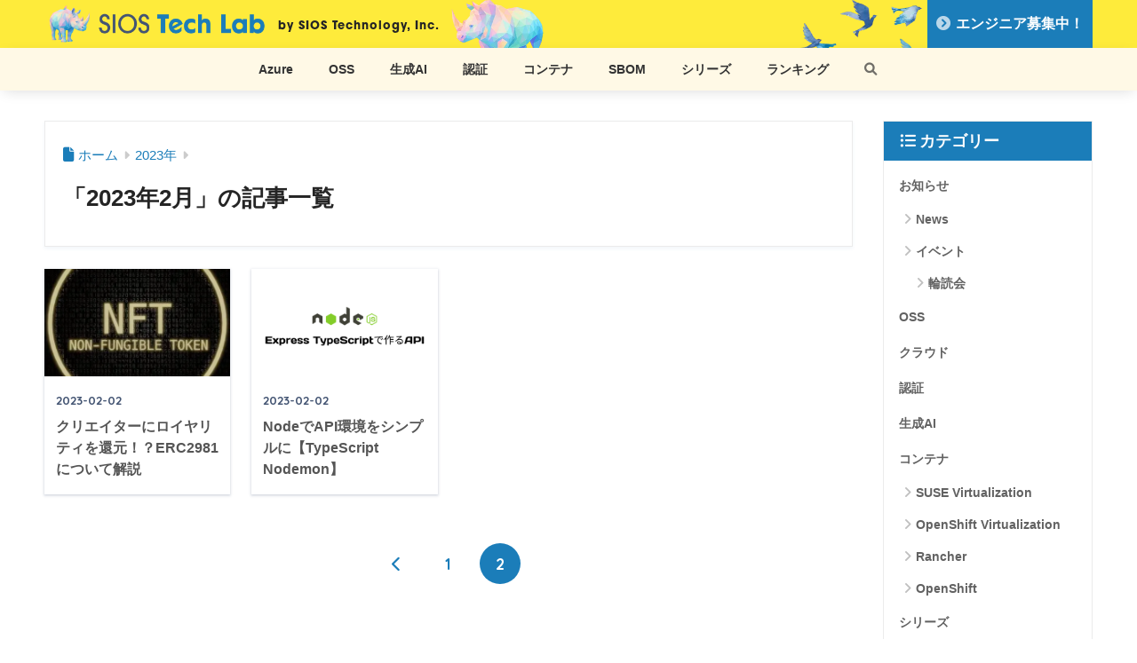

--- FILE ---
content_type: text/html; charset=UTF-8
request_url: https://tech-lab.sios.jp/archives/date/2023/02/page/2
body_size: 61468
content:

<!DOCTYPE html>
<html dir="ltr" lang="ja" prefix="og: https://ogp.me/ns#">
<head>
  <meta charset="utf-8">
  <meta http-equiv="X-UA-Compatible" content="IE=edge">
  <meta name="HandheldFriendly" content="True">
  <meta name="MobileOptimized" content="320">
  <meta name="viewport" content="width=device-width, initial-scale=1, viewport-fit=cover"/>
  <meta name="msapplication-TileColor" content="#f291b3">
  <meta name="theme-color" content="#f291b3">
  <link rel="pingback" href="https://tech-lab.sios.jp/xmlrpc.php">
  <link rel="stylesheet" href="https://use.typekit.net/pkg6jpg.css">
  	<style>img:is([sizes="auto" i], [sizes^="auto," i]) { contain-intrinsic-size: 3000px 1500px }</style>
	
		<!-- All in One SEO Pro 4.9.3 - aioseo.com -->
		<title>2月, 2023 | SIOS Tech Lab - Part 2</title>
	<meta name="robots" content="noindex, nofollow, max-image-preview:large" />
	<meta name="google-site-verification" content="P8zRPpcLK8tKOshI3jqD2PJUyqcu_SGrOHKtCZbzoa0" />
	<meta name="msvalidate.01" content="40C38EC2DC9F5B006ABE7C1708D84EE1" />
	<link rel="canonical" href="https://tech-lab.sios.jp/archives/date/2023/02" />
	<link rel="prev" href="https://tech-lab.sios.jp/archives/date/2023/02" />
	<meta name="generator" content="All in One SEO Pro (AIOSEO) 4.9.3" />
		<script type="application/ld+json" class="aioseo-schema">
			{"@context":"https:\/\/schema.org","@graph":[{"@type":"BreadcrumbList","@id":"https:\/\/tech-lab.sios.jp\/archives\/date\/2023\/02\/page\/2#breadcrumblist","itemListElement":[{"@type":"ListItem","@id":"https:\/\/tech-lab.sios.jp#listItem","position":1,"name":"Home","item":"https:\/\/tech-lab.sios.jp","nextItem":{"@type":"ListItem","@id":"https:\/\/tech-lab.sios.jp\/archives\/date\/2023#listItem","name":2023}},{"@type":"ListItem","@id":"https:\/\/tech-lab.sios.jp\/archives\/date\/2023#listItem","position":2,"name":2023,"item":"https:\/\/tech-lab.sios.jp\/archives\/date\/2023","nextItem":{"@type":"ListItem","@id":"https:\/\/tech-lab.sios.jp\/archives\/date\/2023\/02#listItem","name":"02"},"previousItem":{"@type":"ListItem","@id":"https:\/\/tech-lab.sios.jp#listItem","name":"Home"}},{"@type":"ListItem","@id":"https:\/\/tech-lab.sios.jp\/archives\/date\/2023\/02#listItem","position":3,"name":"02","item":"https:\/\/tech-lab.sios.jp\/archives\/date\/2023\/02","nextItem":{"@type":"ListItem","@id":"https:\/\/tech-lab.sios.jp\/archives\/date\/2023\/02\/page\/2#listItem","name":"Page "},"previousItem":{"@type":"ListItem","@id":"https:\/\/tech-lab.sios.jp\/archives\/date\/2023#listItem","name":2023}},{"@type":"ListItem","@id":"https:\/\/tech-lab.sios.jp\/archives\/date\/2023\/02\/page\/2#listItem","position":4,"name":"Page ","previousItem":{"@type":"ListItem","@id":"https:\/\/tech-lab.sios.jp\/archives\/date\/2023\/02#listItem","name":"02"}}]},{"@type":"CollectionPage","@id":"https:\/\/tech-lab.sios.jp\/archives\/date\/2023\/02\/page\/2#collectionpage","url":"https:\/\/tech-lab.sios.jp\/archives\/date\/2023\/02\/page\/2","name":"2\u6708, 2023 | SIOS Tech Lab - Part 2","inLanguage":"ja","isPartOf":{"@id":"https:\/\/tech-lab.sios.jp\/#website"},"breadcrumb":{"@id":"https:\/\/tech-lab.sios.jp\/archives\/date\/2023\/02\/page\/2#breadcrumblist"}},{"@type":"Organization","@id":"https:\/\/tech-lab.sios.jp\/#organization","name":"\u30b5\u30a4\u30aa\u30b9\u30c6\u30af\u30ce\u30ed\u30b8\u30fc\u682a\u5f0f\u4f1a\u793e","description":"by SIOS Technology, Inc.","url":"https:\/\/tech-lab.sios.jp\/","logo":{"@type":"ImageObject","url":"https:\/\/i0.wp.com\/tech-lab.sios.jp\/wp-content\/uploads\/2025\/12\/tech-lab_logo.webp?fit=429%2C71&ssl=1","@id":"https:\/\/tech-lab.sios.jp\/archives\/date\/2023\/02\/page\/2\/#organizationLogo","width":429,"height":71,"caption":"SIOS Tech Lab"},"image":{"@id":"https:\/\/tech-lab.sios.jp\/archives\/date\/2023\/02\/page\/2\/#organizationLogo"}},{"@type":"WebSite","@id":"https:\/\/tech-lab.sios.jp\/#website","url":"https:\/\/tech-lab.sios.jp\/","name":"SIOS Tech Lab","description":"by SIOS Technology, Inc.","inLanguage":"ja","publisher":{"@id":"https:\/\/tech-lab.sios.jp\/#organization"}}]}
		</script>
		<!-- All in One SEO Pro -->

<!-- Google Tag Manager -->
<script>(function(w,d,s,l,i){w[l]=w[l]||[];w[l].push({'gtm.start':
new Date().getTime(),event:'gtm.js'});var f=d.getElementsByTagName(s)[0],
j=d.createElement(s),dl=l!='dataLayer'?'&l='+l:'';j.async=true;j.src=
'https://www.googletagmanager.com/gtm.js?id='+i+dl;f.parentNode.insertBefore(j,f);
})(window,document,'script','dataLayer','GTM-PRLG9Z6');</script>
<!-- End Google Tag Manager --><link rel='dns-prefetch' href='//stats.wp.com' />
<link rel='dns-prefetch' href='//use.fontawesome.com' />
<link rel='preconnect' href='//i0.wp.com' />
<link rel='preconnect' href='//c0.wp.com' />
<link href='https://fonts.gstatic.com' crossorigin='anonymous' rel='preconnect' />
<link rel="alternate" type="application/rss+xml" title="SIOS Tech Lab &raquo; フィード" href="https://tech-lab.sios.jp/feed" />
<link rel="alternate" type="application/rss+xml" title="SIOS Tech Lab &raquo; コメントフィード" href="https://tech-lab.sios.jp/comments/feed" />
<script id="wpp-js" src="https://tech-lab.sios.jp/wp-content/plugins/wordpress-popular-posts/assets/js/wpp.min.js?ver=7.3.6" data-sampling="0" data-sampling-rate="100" data-api-url="https://tech-lab.sios.jp/wp-json/wordpress-popular-posts" data-post-id="0" data-token="e7934ccf11" data-lang="0" data-debug="0"></script>
<link rel='stylesheet' id='sng-stylesheet-css' href='https://tech-lab.sios.jp/wp-content/themes/sango-theme/style.css?version=3.11.7&ver=f000cb618c5fa64062237f09bcb6866a' media='all' />
<link rel='stylesheet' id='sng-option-css' href='https://tech-lab.sios.jp/wp-content/themes/sango-theme/entry-option.css?version=3.11.7&ver=f000cb618c5fa64062237f09bcb6866a' media='all' />
<link rel='stylesheet' id='sng-old-css-css' href='https://tech-lab.sios.jp/wp-content/themes/sango-theme/style-old.css?version=3.11.7&ver=f000cb618c5fa64062237f09bcb6866a' media='all' />
<link rel='stylesheet' id='sango_theme_gutenberg-style-css' href='https://tech-lab.sios.jp/wp-content/themes/sango-theme/library/gutenberg/dist/build/style-blocks.css?version=3.11.7&ver=f000cb618c5fa64062237f09bcb6866a' media='all' />
<style id='sango_theme_gutenberg-style-inline-css'>
:root{--sgb-main-color:#1b7db9;--sgb-pastel-color:#b4e0fa;--sgb-accent-color:#f291b3;--sgb-widget-title-color:#ffffff;--sgb-widget-title-bg-color:#1b7db9;--sgb-bg-color:#ffffff;--wp--preset--color--sango-main:var(--sgb-main-color);--wp--preset--color--sango-pastel:var(--sgb-pastel-color);--wp--preset--color--sango-accent:var(--sgb-accent-color)}
</style>
<link rel='stylesheet' id='sng-googlefonts-css' href='https://fonts.googleapis.com/css?family=Quicksand%3A500%2C700&#038;display=swap&#038;ver=f000cb618c5fa64062237f09bcb6866a' media='all' />
<link rel='stylesheet' id='sng-fontawesome-css' href='https://use.fontawesome.com/releases/v6.1.1/css/all.css?ver=f000cb618c5fa64062237f09bcb6866a' media='all' />
<link rel='stylesheet' id='sango-child-style-css' href='https://tech-lab.sios.jp/wp-content/themes/sango-theme-child/style.css?ver=1765787568' media='all' />
<link rel='stylesheet' id='wp-block-library-css' href='https://tech-lab.sios.jp/wp-includes/css/dist/block-library/style.min.css?ver=f000cb618c5fa64062237f09bcb6866a' media='all' />
<link rel='stylesheet' id='aioseo/css/src/vue/standalone/blocks/table-of-contents/global.scss-css' href='https://tech-lab.sios.jp/wp-content/plugins/all-in-one-seo-pack-pro/dist/Pro/assets/css/table-of-contents/global.e90f6d47.css?ver=4.9.3' media='all' />
<link rel='stylesheet' id='aioseo/css/src/vue/standalone/blocks/pro/recipe/global.scss-css' href='https://tech-lab.sios.jp/wp-content/plugins/all-in-one-seo-pack-pro/dist/Pro/assets/css/recipe/global.67a3275f.css?ver=4.9.3' media='all' />
<link rel='stylesheet' id='aioseo/css/src/vue/standalone/blocks/pro/product/global.scss-css' href='https://tech-lab.sios.jp/wp-content/plugins/all-in-one-seo-pack-pro/dist/Pro/assets/css/product/global.61066cfb.css?ver=4.9.3' media='all' />
<link rel='stylesheet' id='mediaelement-css' href='https://tech-lab.sios.jp/wp-includes/js/mediaelement/mediaelementplayer-legacy.min.css?ver=4.2.17' media='all' />
<link rel='stylesheet' id='wp-mediaelement-css' href='https://tech-lab.sios.jp/wp-includes/js/mediaelement/wp-mediaelement.min.css?ver=f000cb618c5fa64062237f09bcb6866a' media='all' />
<style id='jetpack-sharing-buttons-style-inline-css'>
.jetpack-sharing-buttons__services-list{display:flex;flex-direction:row;flex-wrap:wrap;gap:0;list-style-type:none;margin:5px;padding:0}.jetpack-sharing-buttons__services-list.has-small-icon-size{font-size:12px}.jetpack-sharing-buttons__services-list.has-normal-icon-size{font-size:16px}.jetpack-sharing-buttons__services-list.has-large-icon-size{font-size:24px}.jetpack-sharing-buttons__services-list.has-huge-icon-size{font-size:36px}@media print{.jetpack-sharing-buttons__services-list{display:none!important}}.editor-styles-wrapper .wp-block-jetpack-sharing-buttons{gap:0;padding-inline-start:0}ul.jetpack-sharing-buttons__services-list.has-background{padding:1.25em 2.375em}
</style>
<style id='global-styles-inline-css'>
:root{--wp--preset--aspect-ratio--square: 1;--wp--preset--aspect-ratio--4-3: 4/3;--wp--preset--aspect-ratio--3-4: 3/4;--wp--preset--aspect-ratio--3-2: 3/2;--wp--preset--aspect-ratio--2-3: 2/3;--wp--preset--aspect-ratio--16-9: 16/9;--wp--preset--aspect-ratio--9-16: 9/16;--wp--preset--color--black: #000000;--wp--preset--color--cyan-bluish-gray: #abb8c3;--wp--preset--color--white: #ffffff;--wp--preset--color--pale-pink: #f78da7;--wp--preset--color--vivid-red: #cf2e2e;--wp--preset--color--luminous-vivid-orange: #ff6900;--wp--preset--color--luminous-vivid-amber: #fcb900;--wp--preset--color--light-green-cyan: #7bdcb5;--wp--preset--color--vivid-green-cyan: #00d084;--wp--preset--color--pale-cyan-blue: #8ed1fc;--wp--preset--color--vivid-cyan-blue: #0693e3;--wp--preset--color--vivid-purple: #9b51e0;--wp--preset--color--sango-main: var(--sgb-main-color);--wp--preset--color--sango-pastel: var(--sgb-pastel-color);--wp--preset--color--sango-accent: var(--sgb-accent-color);--wp--preset--color--sango-blue: #009EF3;--wp--preset--color--sango-orange: #ffb36b;--wp--preset--color--sango-red: #f88080;--wp--preset--color--sango-green: #90d581;--wp--preset--color--sango-black: #333;--wp--preset--color--sango-gray: gray;--wp--preset--color--sango-silver: whitesmoke;--wp--preset--color--sango-light-blue: #b4e0fa;--wp--preset--color--sango-light-red: #ffebeb;--wp--preset--color--sango-light-orange: #fff9e6;--wp--preset--gradient--vivid-cyan-blue-to-vivid-purple: linear-gradient(135deg,rgba(6,147,227,1) 0%,rgb(155,81,224) 100%);--wp--preset--gradient--light-green-cyan-to-vivid-green-cyan: linear-gradient(135deg,rgb(122,220,180) 0%,rgb(0,208,130) 100%);--wp--preset--gradient--luminous-vivid-amber-to-luminous-vivid-orange: linear-gradient(135deg,rgba(252,185,0,1) 0%,rgba(255,105,0,1) 100%);--wp--preset--gradient--luminous-vivid-orange-to-vivid-red: linear-gradient(135deg,rgba(255,105,0,1) 0%,rgb(207,46,46) 100%);--wp--preset--gradient--very-light-gray-to-cyan-bluish-gray: linear-gradient(135deg,rgb(238,238,238) 0%,rgb(169,184,195) 100%);--wp--preset--gradient--cool-to-warm-spectrum: linear-gradient(135deg,rgb(74,234,220) 0%,rgb(151,120,209) 20%,rgb(207,42,186) 40%,rgb(238,44,130) 60%,rgb(251,105,98) 80%,rgb(254,248,76) 100%);--wp--preset--gradient--blush-light-purple: linear-gradient(135deg,rgb(255,206,236) 0%,rgb(152,150,240) 100%);--wp--preset--gradient--blush-bordeaux: linear-gradient(135deg,rgb(254,205,165) 0%,rgb(254,45,45) 50%,rgb(107,0,62) 100%);--wp--preset--gradient--luminous-dusk: linear-gradient(135deg,rgb(255,203,112) 0%,rgb(199,81,192) 50%,rgb(65,88,208) 100%);--wp--preset--gradient--pale-ocean: linear-gradient(135deg,rgb(255,245,203) 0%,rgb(182,227,212) 50%,rgb(51,167,181) 100%);--wp--preset--gradient--electric-grass: linear-gradient(135deg,rgb(202,248,128) 0%,rgb(113,206,126) 100%);--wp--preset--gradient--midnight: linear-gradient(135deg,rgb(2,3,129) 0%,rgb(40,116,252) 100%);--wp--preset--font-size--small: 13px;--wp--preset--font-size--medium: 20px;--wp--preset--font-size--large: 36px;--wp--preset--font-size--x-large: 42px;--wp--preset--font-family--default: "Helvetica", "Arial", "Hiragino Kaku Gothic ProN", "Hiragino Sans", YuGothic, "Yu Gothic", "メイリオ", Meiryo, sans-serif;--wp--preset--font-family--notosans: "Noto Sans JP", var(--wp--preset--font-family--default);--wp--preset--font-family--mplusrounded: "M PLUS Rounded 1c", var(--wp--preset--font-family--default);--wp--preset--font-family--dfont: "Quicksand", var(--wp--preset--font-family--default);--wp--preset--spacing--20: 0.44rem;--wp--preset--spacing--30: 0.67rem;--wp--preset--spacing--40: 1rem;--wp--preset--spacing--50: 1.5rem;--wp--preset--spacing--60: 2.25rem;--wp--preset--spacing--70: 3.38rem;--wp--preset--spacing--80: 5.06rem;--wp--preset--shadow--natural: 6px 6px 9px rgba(0, 0, 0, 0.2);--wp--preset--shadow--deep: 12px 12px 50px rgba(0, 0, 0, 0.4);--wp--preset--shadow--sharp: 6px 6px 0px rgba(0, 0, 0, 0.2);--wp--preset--shadow--outlined: 6px 6px 0px -3px rgba(255, 255, 255, 1), 6px 6px rgba(0, 0, 0, 1);--wp--preset--shadow--crisp: 6px 6px 0px rgba(0, 0, 0, 1);--wp--custom--wrap--width: 92%;--wp--custom--wrap--default-width: 800px;--wp--custom--wrap--content-width: 1180px;--wp--custom--wrap--max-width: var(--wp--custom--wrap--content-width);--wp--custom--wrap--side: 30%;--wp--custom--wrap--gap: 2em;--wp--custom--wrap--mobile--padding: 16px;--wp--custom--shadow--large: 0 16px 30px -7px rgba(0, 12, 66, 0.15 );--wp--custom--shadow--large-hover: 0 40px 50px -16px rgba(0, 12, 66, 0.2 );--wp--custom--shadow--medium: 0 6px 13px -3px rgba(0, 12, 66, 0.1), 0 0px 1px rgba(0,30,100, 0.1 );--wp--custom--shadow--medium-hover: 0 12px 45px -9px rgb(0 0 0 / 23%);--wp--custom--shadow--solid: 0 1px 2px 0 rgba(24, 44, 84, 0.1), 0 1px 3px 1px rgba(24, 44, 84, 0.1);--wp--custom--shadow--solid-hover: 0 2px 4px 0 rgba(24, 44, 84, 0.1), 0 2px 8px 0 rgba(24, 44, 84, 0.1);--wp--custom--shadow--small: 0 2px 4px #4385bb12;--wp--custom--rounded--medium: 12px;--wp--custom--rounded--small: 6px;--wp--custom--widget--padding-horizontal: 18px;--wp--custom--widget--padding-vertical: 6px;--wp--custom--widget--icon-margin: 6px;--wp--custom--widget--gap: 2.5em;--wp--custom--entry--gap: 1.5rem;--wp--custom--entry--gap-mobile: 1rem;--wp--custom--entry--border-color: #eaedf2;--wp--custom--animation--fade-in: fadeIn 0.7s ease 0s 1 normal;--wp--custom--animation--header: fadeHeader 1s ease 0s 1 normal;--wp--custom--transition--default: 0.3s ease-in-out;--wp--custom--totop--opacity: 0.6;--wp--custom--totop--right: 18px;--wp--custom--totop--bottom: 20px;--wp--custom--totop--mobile--right: 16px;--wp--custom--totop--mobile--bottom: 10px;--wp--custom--toc--button--opacity: 0.6;--wp--custom--footer--column-gap: 40px;}:root { --wp--style--global--content-size: 900px;--wp--style--global--wide-size: 980px; }:where(body) { margin: 0; }.wp-site-blocks > .alignleft { float: left; margin-right: 2em; }.wp-site-blocks > .alignright { float: right; margin-left: 2em; }.wp-site-blocks > .aligncenter { justify-content: center; margin-left: auto; margin-right: auto; }:where(.wp-site-blocks) > * { margin-block-start: 1.5rem; margin-block-end: 0; }:where(.wp-site-blocks) > :first-child { margin-block-start: 0; }:where(.wp-site-blocks) > :last-child { margin-block-end: 0; }:root { --wp--style--block-gap: 1.5rem; }:root :where(.is-layout-flow) > :first-child{margin-block-start: 0;}:root :where(.is-layout-flow) > :last-child{margin-block-end: 0;}:root :where(.is-layout-flow) > *{margin-block-start: 1.5rem;margin-block-end: 0;}:root :where(.is-layout-constrained) > :first-child{margin-block-start: 0;}:root :where(.is-layout-constrained) > :last-child{margin-block-end: 0;}:root :where(.is-layout-constrained) > *{margin-block-start: 1.5rem;margin-block-end: 0;}:root :where(.is-layout-flex){gap: 1.5rem;}:root :where(.is-layout-grid){gap: 1.5rem;}.is-layout-flow > .alignleft{float: left;margin-inline-start: 0;margin-inline-end: 2em;}.is-layout-flow > .alignright{float: right;margin-inline-start: 2em;margin-inline-end: 0;}.is-layout-flow > .aligncenter{margin-left: auto !important;margin-right: auto !important;}.is-layout-constrained > .alignleft{float: left;margin-inline-start: 0;margin-inline-end: 2em;}.is-layout-constrained > .alignright{float: right;margin-inline-start: 2em;margin-inline-end: 0;}.is-layout-constrained > .aligncenter{margin-left: auto !important;margin-right: auto !important;}.is-layout-constrained > :where(:not(.alignleft):not(.alignright):not(.alignfull)){max-width: var(--wp--style--global--content-size);margin-left: auto !important;margin-right: auto !important;}.is-layout-constrained > .alignwide{max-width: var(--wp--style--global--wide-size);}body .is-layout-flex{display: flex;}.is-layout-flex{flex-wrap: wrap;align-items: center;}.is-layout-flex > :is(*, div){margin: 0;}body .is-layout-grid{display: grid;}.is-layout-grid > :is(*, div){margin: 0;}body{font-family: var(--sgb-font-family);padding-top: 0px;padding-right: 0px;padding-bottom: 0px;padding-left: 0px;}a:where(:not(.wp-element-button)){text-decoration: underline;}:root :where(.wp-element-button, .wp-block-button__link){background-color: #32373c;border-width: 0;color: #fff;font-family: inherit;font-size: inherit;line-height: inherit;padding: calc(0.667em + 2px) calc(1.333em + 2px);text-decoration: none;}.has-black-color{color: var(--wp--preset--color--black) !important;}.has-cyan-bluish-gray-color{color: var(--wp--preset--color--cyan-bluish-gray) !important;}.has-white-color{color: var(--wp--preset--color--white) !important;}.has-pale-pink-color{color: var(--wp--preset--color--pale-pink) !important;}.has-vivid-red-color{color: var(--wp--preset--color--vivid-red) !important;}.has-luminous-vivid-orange-color{color: var(--wp--preset--color--luminous-vivid-orange) !important;}.has-luminous-vivid-amber-color{color: var(--wp--preset--color--luminous-vivid-amber) !important;}.has-light-green-cyan-color{color: var(--wp--preset--color--light-green-cyan) !important;}.has-vivid-green-cyan-color{color: var(--wp--preset--color--vivid-green-cyan) !important;}.has-pale-cyan-blue-color{color: var(--wp--preset--color--pale-cyan-blue) !important;}.has-vivid-cyan-blue-color{color: var(--wp--preset--color--vivid-cyan-blue) !important;}.has-vivid-purple-color{color: var(--wp--preset--color--vivid-purple) !important;}.has-sango-main-color{color: var(--wp--preset--color--sango-main) !important;}.has-sango-pastel-color{color: var(--wp--preset--color--sango-pastel) !important;}.has-sango-accent-color{color: var(--wp--preset--color--sango-accent) !important;}.has-sango-blue-color{color: var(--wp--preset--color--sango-blue) !important;}.has-sango-orange-color{color: var(--wp--preset--color--sango-orange) !important;}.has-sango-red-color{color: var(--wp--preset--color--sango-red) !important;}.has-sango-green-color{color: var(--wp--preset--color--sango-green) !important;}.has-sango-black-color{color: var(--wp--preset--color--sango-black) !important;}.has-sango-gray-color{color: var(--wp--preset--color--sango-gray) !important;}.has-sango-silver-color{color: var(--wp--preset--color--sango-silver) !important;}.has-sango-light-blue-color{color: var(--wp--preset--color--sango-light-blue) !important;}.has-sango-light-red-color{color: var(--wp--preset--color--sango-light-red) !important;}.has-sango-light-orange-color{color: var(--wp--preset--color--sango-light-orange) !important;}.has-black-background-color{background-color: var(--wp--preset--color--black) !important;}.has-cyan-bluish-gray-background-color{background-color: var(--wp--preset--color--cyan-bluish-gray) !important;}.has-white-background-color{background-color: var(--wp--preset--color--white) !important;}.has-pale-pink-background-color{background-color: var(--wp--preset--color--pale-pink) !important;}.has-vivid-red-background-color{background-color: var(--wp--preset--color--vivid-red) !important;}.has-luminous-vivid-orange-background-color{background-color: var(--wp--preset--color--luminous-vivid-orange) !important;}.has-luminous-vivid-amber-background-color{background-color: var(--wp--preset--color--luminous-vivid-amber) !important;}.has-light-green-cyan-background-color{background-color: var(--wp--preset--color--light-green-cyan) !important;}.has-vivid-green-cyan-background-color{background-color: var(--wp--preset--color--vivid-green-cyan) !important;}.has-pale-cyan-blue-background-color{background-color: var(--wp--preset--color--pale-cyan-blue) !important;}.has-vivid-cyan-blue-background-color{background-color: var(--wp--preset--color--vivid-cyan-blue) !important;}.has-vivid-purple-background-color{background-color: var(--wp--preset--color--vivid-purple) !important;}.has-sango-main-background-color{background-color: var(--wp--preset--color--sango-main) !important;}.has-sango-pastel-background-color{background-color: var(--wp--preset--color--sango-pastel) !important;}.has-sango-accent-background-color{background-color: var(--wp--preset--color--sango-accent) !important;}.has-sango-blue-background-color{background-color: var(--wp--preset--color--sango-blue) !important;}.has-sango-orange-background-color{background-color: var(--wp--preset--color--sango-orange) !important;}.has-sango-red-background-color{background-color: var(--wp--preset--color--sango-red) !important;}.has-sango-green-background-color{background-color: var(--wp--preset--color--sango-green) !important;}.has-sango-black-background-color{background-color: var(--wp--preset--color--sango-black) !important;}.has-sango-gray-background-color{background-color: var(--wp--preset--color--sango-gray) !important;}.has-sango-silver-background-color{background-color: var(--wp--preset--color--sango-silver) !important;}.has-sango-light-blue-background-color{background-color: var(--wp--preset--color--sango-light-blue) !important;}.has-sango-light-red-background-color{background-color: var(--wp--preset--color--sango-light-red) !important;}.has-sango-light-orange-background-color{background-color: var(--wp--preset--color--sango-light-orange) !important;}.has-black-border-color{border-color: var(--wp--preset--color--black) !important;}.has-cyan-bluish-gray-border-color{border-color: var(--wp--preset--color--cyan-bluish-gray) !important;}.has-white-border-color{border-color: var(--wp--preset--color--white) !important;}.has-pale-pink-border-color{border-color: var(--wp--preset--color--pale-pink) !important;}.has-vivid-red-border-color{border-color: var(--wp--preset--color--vivid-red) !important;}.has-luminous-vivid-orange-border-color{border-color: var(--wp--preset--color--luminous-vivid-orange) !important;}.has-luminous-vivid-amber-border-color{border-color: var(--wp--preset--color--luminous-vivid-amber) !important;}.has-light-green-cyan-border-color{border-color: var(--wp--preset--color--light-green-cyan) !important;}.has-vivid-green-cyan-border-color{border-color: var(--wp--preset--color--vivid-green-cyan) !important;}.has-pale-cyan-blue-border-color{border-color: var(--wp--preset--color--pale-cyan-blue) !important;}.has-vivid-cyan-blue-border-color{border-color: var(--wp--preset--color--vivid-cyan-blue) !important;}.has-vivid-purple-border-color{border-color: var(--wp--preset--color--vivid-purple) !important;}.has-sango-main-border-color{border-color: var(--wp--preset--color--sango-main) !important;}.has-sango-pastel-border-color{border-color: var(--wp--preset--color--sango-pastel) !important;}.has-sango-accent-border-color{border-color: var(--wp--preset--color--sango-accent) !important;}.has-sango-blue-border-color{border-color: var(--wp--preset--color--sango-blue) !important;}.has-sango-orange-border-color{border-color: var(--wp--preset--color--sango-orange) !important;}.has-sango-red-border-color{border-color: var(--wp--preset--color--sango-red) !important;}.has-sango-green-border-color{border-color: var(--wp--preset--color--sango-green) !important;}.has-sango-black-border-color{border-color: var(--wp--preset--color--sango-black) !important;}.has-sango-gray-border-color{border-color: var(--wp--preset--color--sango-gray) !important;}.has-sango-silver-border-color{border-color: var(--wp--preset--color--sango-silver) !important;}.has-sango-light-blue-border-color{border-color: var(--wp--preset--color--sango-light-blue) !important;}.has-sango-light-red-border-color{border-color: var(--wp--preset--color--sango-light-red) !important;}.has-sango-light-orange-border-color{border-color: var(--wp--preset--color--sango-light-orange) !important;}.has-vivid-cyan-blue-to-vivid-purple-gradient-background{background: var(--wp--preset--gradient--vivid-cyan-blue-to-vivid-purple) !important;}.has-light-green-cyan-to-vivid-green-cyan-gradient-background{background: var(--wp--preset--gradient--light-green-cyan-to-vivid-green-cyan) !important;}.has-luminous-vivid-amber-to-luminous-vivid-orange-gradient-background{background: var(--wp--preset--gradient--luminous-vivid-amber-to-luminous-vivid-orange) !important;}.has-luminous-vivid-orange-to-vivid-red-gradient-background{background: var(--wp--preset--gradient--luminous-vivid-orange-to-vivid-red) !important;}.has-very-light-gray-to-cyan-bluish-gray-gradient-background{background: var(--wp--preset--gradient--very-light-gray-to-cyan-bluish-gray) !important;}.has-cool-to-warm-spectrum-gradient-background{background: var(--wp--preset--gradient--cool-to-warm-spectrum) !important;}.has-blush-light-purple-gradient-background{background: var(--wp--preset--gradient--blush-light-purple) !important;}.has-blush-bordeaux-gradient-background{background: var(--wp--preset--gradient--blush-bordeaux) !important;}.has-luminous-dusk-gradient-background{background: var(--wp--preset--gradient--luminous-dusk) !important;}.has-pale-ocean-gradient-background{background: var(--wp--preset--gradient--pale-ocean) !important;}.has-electric-grass-gradient-background{background: var(--wp--preset--gradient--electric-grass) !important;}.has-midnight-gradient-background{background: var(--wp--preset--gradient--midnight) !important;}.has-small-font-size{font-size: var(--wp--preset--font-size--small) !important;}.has-medium-font-size{font-size: var(--wp--preset--font-size--medium) !important;}.has-large-font-size{font-size: var(--wp--preset--font-size--large) !important;}.has-x-large-font-size{font-size: var(--wp--preset--font-size--x-large) !important;}.has-default-font-family{font-family: var(--wp--preset--font-family--default) !important;}.has-notosans-font-family{font-family: var(--wp--preset--font-family--notosans) !important;}.has-mplusrounded-font-family{font-family: var(--wp--preset--font-family--mplusrounded) !important;}.has-dfont-font-family{font-family: var(--wp--preset--font-family--dfont) !important;}
:root :where(.wp-block-button .wp-block-button__link){background-color: var(--wp--preset--color--sango-main);border-radius: var(--wp--custom--rounded--medium);color: #fff;font-size: 18px;font-weight: 600;padding-top: 0.4em;padding-right: 1.3em;padding-bottom: 0.4em;padding-left: 1.3em;}
:root :where(.wp-block-pullquote){font-size: 1.5em;line-height: 1.6;}
</style>
<link rel='stylesheet' id='anyway-feedback-css' href='https://tech-lab.sios.jp/wp-content/plugins/anyway-feedback/dist/css/afb-style.css?ver=1.1.0' media='screen' />
<link rel='stylesheet' id='fancybox-css' href='https://tech-lab.sios.jp/wp-content/plugins/easy-fancybox/fancybox/1.5.4/jquery.fancybox.min.css?ver=f000cb618c5fa64062237f09bcb6866a' media='screen' />
<link rel='stylesheet' id='hcb-style-css' href='https://tech-lab.sios.jp/wp-content/plugins/highlighting-code-block/build/css/hcb.css?ver=2.0.1' media='all' />
<style id='hcb-style-inline-css'>
:root{--hcb--fz--base: 14px}:root{--hcb--fz--mobile: 13px}:root{--hcb--ff:Menlo, Consolas, "Hiragino Kaku Gothic ProN", "Hiragino Sans", Meiryo, sans-serif;}
</style>
<link rel='stylesheet' id='hcb-coloring-css' href='https://tech-lab.sios.jp/wp-content/themes/sango-theme-child/assets/css/prism.css?ver=2.0.1' media='all' />
<script src="https://tech-lab.sios.jp/wp-includes/js/jquery/jquery.min.js?ver=3.7.1" id="jquery-core-js"></script>
<script src="https://tech-lab.sios.jp/wp-includes/js/jquery/jquery-migrate.min.js?ver=3.4.1" id="jquery-migrate-js"></script>
<link rel="https://api.w.org/" href="https://tech-lab.sios.jp/wp-json/" /><link rel="EditURI" type="application/rsd+xml" title="RSD" href="https://tech-lab.sios.jp/xmlrpc.php?rsd" />
	<style>img#wpstats{display:none}</style>
		            <style id="wpp-loading-animation-styles">@-webkit-keyframes bgslide{from{background-position-x:0}to{background-position-x:-200%}}@keyframes bgslide{from{background-position-x:0}to{background-position-x:-200%}}.wpp-widget-block-placeholder,.wpp-shortcode-placeholder{margin:0 auto;width:60px;height:3px;background:#dd3737;background:linear-gradient(90deg,#dd3737 0%,#571313 10%,#dd3737 100%);background-size:200% auto;border-radius:3px;-webkit-animation:bgslide 1s infinite linear;animation:bgslide 1s infinite linear}</style>
            <meta name="robots" content="noindex,follow" /><style id="custom-background-css">
body.custom-background { background-color: #ffffff; }
</style>
	<link rel="icon" href="https://i0.wp.com/tech-lab.sios.jp/wp-content/uploads/2022/01/cropped-logo-sios-v.png?fit=32%2C32&#038;ssl=1" sizes="32x32" />
<link rel="icon" href="https://i0.wp.com/tech-lab.sios.jp/wp-content/uploads/2022/01/cropped-logo-sios-v.png?fit=192%2C192&#038;ssl=1" sizes="192x192" />
<link rel="apple-touch-icon" href="https://i0.wp.com/tech-lab.sios.jp/wp-content/uploads/2022/01/cropped-logo-sios-v.png?fit=180%2C180&#038;ssl=1" />
<meta name="msapplication-TileImage" content="https://i0.wp.com/tech-lab.sios.jp/wp-content/uploads/2022/01/cropped-logo-sios-v.png?fit=270%2C270&#038;ssl=1" />
<style> a{color:#1b7db9}.header, .drawer__title{background-color:#feeb3b}#logo a{color:#1b7db9}.desktop-nav li a , .mobile-nav li a, #drawer__open, .header-search__open, .drawer__title{color:#1b7db9}.drawer__title__close span, .drawer__title__close span:before{background:#1b7db9}.desktop-nav li:after{background:#1b7db9}.mobile-nav .current-menu-item{border-bottom-color:#1b7db9}.widgettitle, .sidebar .wp-block-group h2, .drawer .wp-block-group h2{color:#ffffff;background-color:#1b7db9}#footer-menu a, .copyright{color:#ffffff}#footer-menu{background-color:#1b7db9}.footer{background-color:#1b7db9}.footer, .footer a, .footer .widget ul li a{color:#ffffff}body{font-size:100%}@media only screen and (min-width:481px){body{font-size:107%}}@media only screen and (min-width:1030px){body{font-size:107%}}.totop{background:#3b4a67}.header-info a{color:#FFF;background:linear-gradient(95deg, #738bff, #85e3ec)}.fixed-menu ul{background:#FFF}.fixed-menu a{color:#a2a7ab}.fixed-menu .current-menu-item a, .fixed-menu ul li a.active{color:#009EF3}.post-tab{background:#ffffff}.post-tab > div{color:#a7a7a7}body{--sgb-font-family:var(--wp--preset--font-family--default)}#fixed_sidebar{top:0px}:target{scroll-margin-top:0px}.Threads:before{background-image:url("https://tech-lab.sios.jp/wp-content/themes/sango-theme/library/images/threads.svg")}.profile-sns li .Threads:before{background-image:url("https://tech-lab.sios.jp/wp-content/themes/sango-theme/library/images/threads-outline.svg")}.X:before, .follow-x::before{background-image:url("https://tech-lab.sios.jp/wp-content/themes/sango-theme/library/images/x-circle.svg")}.post, .sidebar .widget, .archive-header{border:solid 1px rgba(0,0,0,.08)}.one-column .post{border:none}.sidebar .widget .widget{border:none}.sidebar .widget_search input{border:solid 1px #ececec}.sidelong__article{border:solid 1px #ececec}.body_bc{background-color:ffffff}@media only screen and (min-width:769px){#logo{height:54px;line-height:54px}#logo img{height:54px}.desktop-nav li a{height:54px;line-height:54px}}</style>  <style>#sgb-css-id-1 .social-icons {
  justify-content: flex-end;
} #sgb-css-id-1 .social-icons a {
  opacity: 1;
} #sgb-css-id-1 .social-icons a:hover {
  background: none;
}</style>
</head>
<body class="archive date paged custom-background paged-2 date-paged-2 wp-theme-sango-theme wp-child-theme-sango-theme-child fa5 layout-squared parts-squared posts-squared">
  <!-- Google Tag Manager (noscript) -->
<noscript><iframe src="https://www.googletagmanager.com/ns.html?id=GTM-PRLG9Z6"
height="0" width="0" style="display:none;visibility:hidden"></iframe></noscript>
<!-- End Google Tag Manager (noscript) -->  <div id="container"> 
  			<header class="header
			">
				<div id="inner-header" class="wrap">
		<div id="logo" class="header-logo h1 dfont">
	<a href="https://tech-lab.sios.jp/" class="header-logo__link">
				<img src="https://tech-lab.sios.jp/wp-content/uploads/2025/12/tech-lab_logo.webp" alt="SIOS Tech Lab" width="429" height="71" class="header-logo__img">
					</a>
    <span class="site_description">by SIOS Technology, Inc.</span>
	</div>
	<div class="header-search">
		<input type="checkbox" class="header-search__input" id="header-search-input" onclick="document.querySelector('.header-search__modal .searchform__input').focus()">
	<label class="header-search__close" for="header-search-input"></label>
	<div class="header-search__modal">
	
<form role="search" method="get" class="searchform" action="https://tech-lab.sios.jp/">
  <div>
    <input type="search" class="searchform__input" name="s" value="" placeholder="検索" />
    <button type="submit" class="searchform__submit" aria-label="検索"><i class="fas fa-search" aria-hidden="true"></i></button>
  </div>
</form>

	</div>
</div>	<nav class="desktop-nav desktop-nav-primary clearfix"><ul id="menu-%e3%82%a8%e3%83%b3%e3%82%b8%e3%83%8b%e3%82%a2%e5%8b%9f%e9%9b%86" class="menu"><li id="menu-item-50582" class="menu-item menu-item-type-custom menu-item-object-custom menu-item-50582"><a target="_blank" href="https://tech-lab-engineer.sios.jp/"><i class="fa fa-chevron-circle-right"></i>  エンジニア募集中！</a></li>
</ul></nav></div>
<div class="header-secondary-wrap"><nav class="desktop-nav desktop-nav-secondary clearfix"><ul id="menu-%e3%83%98%e3%83%83%e3%83%80%e3%83%bc2%e6%ae%b5%e7%9b%ae" class="menu"><li id="menu-item-50583" class="menu-item menu-item-type-taxonomy menu-item-object-category menu-item-50583"><a href="https://tech-lab.sios.jp/archives/category/cloud/azure">Azure</a></li>
<li id="menu-item-50584" class="menu-item menu-item-type-taxonomy menu-item-object-category menu-item-50584"><a href="https://tech-lab.sios.jp/oss">OSS</a></li>
<li id="menu-item-50585" class="menu-item menu-item-type-taxonomy menu-item-object-category menu-item-50585"><a href="https://tech-lab.sios.jp/genai">生成AI</a></li>
<li id="menu-item-50586" class="menu-item menu-item-type-taxonomy menu-item-object-category menu-item-50586"><a href="https://tech-lab.sios.jp/auth">認証</a></li>
<li id="menu-item-50587" class="menu-item menu-item-type-taxonomy menu-item-object-category menu-item-50587"><a href="https://tech-lab.sios.jp/archives/category/container">コンテナ</a></li>
<li id="menu-item-50588" class="menu-item menu-item-type-taxonomy menu-item-object-category menu-item-50588"><a href="https://tech-lab.sios.jp/sbom">SBOM</a></li>
<li id="menu-item-50589" class="menu-item menu-item-type-taxonomy menu-item-object-category menu-item-50589"><a href="https://tech-lab.sios.jp/archives/category/series">シリーズ</a></li>
<li id="menu-item-50593" class="menu-item menu-item-type-post_type menu-item-object-page menu-item-50593"><a href="https://tech-lab.sios.jp/popular_ranking">ランキング</a></li>
<li id="menu-item-50590" class="menu-item menu-item-type-custom menu-item-object-custom menu-item-50590"><a href="#sng_search"><label for="header-search-input"><i class="fa fa-search"></i></label></a></li>
</ul></nav></div>	</header>
			<div id="content">
	<div id="inner-content" class="wrap">
		<main id="main">
		<div id="archive_header" class="archive_header archive-header">
	<nav id="breadcrumb" class="breadcrumb"><ul itemscope itemtype="http://schema.org/BreadcrumbList"><li itemprop="itemListElement" itemscope itemtype="http://schema.org/ListItem"><a href="https://tech-lab.sios.jp" itemprop="item"><span itemprop="name">ホーム</span></a><meta itemprop="position" content="1" /></li><li itemprop="itemListElement" itemscope itemtype="http://schema.org/ListItem"><a href="https://tech-lab.sios.jp/archives/date/2023" itemprop="item"><span itemprop="name">2023年</span></a><meta itemprop="position" content="2" /></li></ul></nav>		<h1>
		「2023年2月」の記事一覧	</h1>
		</div>	<div class="catpost-cards catpost-cards--column-2">
		<div class="c_linkto_wrap" itemscope itemtype="https://schema.org/WebPage">
<a class="c_linkto" href="https://tech-lab.sios.jp/archives/32768">
	<span class="c_linkto_img_wrap">
	<img src="https://i0.wp.com/tech-lab.sios.jp/wp-content/uploads/2023/01/4724fc8c36109528039b0297f0960b23.jpeg?resize=454%2C300&ssl=1" alt="クリエイターにロイヤリティを還元！？ERC2981について解説"  width="520" height="300" />
	</span>
	<div class="c_linkto_text">
		<time class="pubdate sng-link-time dfont" itemprop="datePublished" datetime="2023-02-02">2023-02-02</time>	<h2>クリエイターにロイヤリティを還元！？ERC2981について解説</h2>
		</div>
</a>
	</div>
	<div class="c_linkto_wrap" itemscope itemtype="https://schema.org/WebPage">
<a class="c_linkto" href="https://tech-lab.sios.jp/archives/32755">
	<span class="c_linkto_img_wrap">
	<img src="https://i0.wp.com/tech-lab.sios.jp/wp-content/uploads/2023/02/Frame-136.png?resize=520%2C300&ssl=1" alt="NodeでAPI環境をシンプルに【TypeScript Nodemon】"  width="520" height="300" />
	</span>
	<div class="c_linkto_text">
		<time class="pubdate sng-link-time dfont" itemprop="datePublished" datetime="2023-02-02">2023-02-02</time>	<h2>NodeでAPI環境をシンプルに【TypeScript Nodemon】</h2>
		</div>
</a>
	</div>
		</div>
		<nav class="pagination dfont" aria-label="ページネーション"><ul class='page-numbers'>
	<li><a class="prev page-numbers" aria-label="前へ" href="https://tech-lab.sios.jp/archives/date/2023/02/"><i class="fa fa-chevron-left"></i></a></li>
	<li><a class="page-numbers" href="https://tech-lab.sios.jp/archives/date/2023/02/">1</a></li>
	<li><span aria-current="page" class="page-numbers current">2</span></li>
</ul>
</nav>		</main>
		  <div id="sidebar1" class="sidebar" role="complementary">
    <aside class="insidesp">
              <div id="notfix" class="normal-sidebar">
          <div id="categories-12" class="widget widget_categories"><h4 class="widgettitle has-fa-before">カテゴリー</h4>
			<ul>
					<li class="cat-item cat-item-1195"><a href="https://tech-lab.sios.jp/archives/category/oshisrase">お知らせ</a>
<ul class='children'>
	<li class="cat-item cat-item-287"><a href="https://tech-lab.sios.jp/news">News</a>
</li>
	<li class="cat-item cat-item-284"><a href="https://tech-lab.sios.jp/archives/category/oshisrase/event">イベント</a>
	<ul class='children'>
	<li class="cat-item cat-item-689"><a href="https://tech-lab.sios.jp/rindoku">輪読会</a>
</li>
	</ul>
</li>
</ul>
</li>
	<li class="cat-item cat-item-298"><a href="https://tech-lab.sios.jp/oss">OSS</a>
<ul class='children'>
	<li class="cat-item cat-item-404"><a href="https://tech-lab.sios.jp/archives/category/oss/oss%e7%94%a8%e8%aa%9e">OSS用語</a>
</li>
</ul>
</li>
	<li class="cat-item cat-item-302"><a href="https://tech-lab.sios.jp/cloud">クラウド</a>
<ul class='children'>
	<li class="cat-item cat-item-392"><a href="https://tech-lab.sios.jp/archives/category/cloud/azure">Azure</a>
</li>
</ul>
</li>
	<li class="cat-item cat-item-299"><a href="https://tech-lab.sios.jp/auth">認証</a>
</li>
	<li class="cat-item cat-item-833"><a href="https://tech-lab.sios.jp/genai">生成AI</a>
</li>
	<li class="cat-item cat-item-788"><a href="https://tech-lab.sios.jp/archives/category/container">コンテナ</a>
<ul class='children'>
	<li class="cat-item cat-item-985"><a href="https://tech-lab.sios.jp/archives/category/container/suse-virtualization">SUSE Virtualization</a>
</li>
	<li class="cat-item cat-item-984"><a href="https://tech-lab.sios.jp/archives/category/container/openshift-virtualization">OpenShift Virtualization</a>
</li>
	<li class="cat-item cat-item-937"><a href="https://tech-lab.sios.jp/archives/category/container/rancher">Rancher</a>
</li>
	<li class="cat-item cat-item-936"><a href="https://tech-lab.sios.jp/archives/category/container/openshift">OpenShift</a>
</li>
</ul>
</li>
	<li class="cat-item cat-item-854"><a href="https://tech-lab.sios.jp/archives/category/series">シリーズ</a>
<ul class='children'>
	<li class="cat-item cat-item-630"><a href="https://tech-lab.sios.jp/wakarimi">世界一わかりみ深いシリーズ</a>
	<ul class='children'>
	<li class="cat-item cat-item-869"><a href="https://tech-lab.sios.jp/apm">APM</a>
</li>
	<li class="cat-item cat-item-871"><a href="https://tech-lab.sios.jp/azure-ai-bot-service">Azure Bot Service</a>
</li>
	<li class="cat-item cat-item-872"><a href="https://tech-lab.sios.jp/azure-openai">Azure OpenAI Service</a>
</li>
	<li class="cat-item cat-item-866"><a href="https://tech-lab.sios.jp/csharp">C#</a>
</li>
	<li class="cat-item cat-item-863"><a href="https://tech-lab.sios.jp/oauth">OAuth</a>
</li>
	<li class="cat-item cat-item-868"><a href="https://tech-lab.sios.jp/container-docker">コンテナ &amp; Docker</a>
</li>
	<li class="cat-item cat-item-865"><a href="https://tech-lab.sios.jp/serverless-architectures">サーバーレスアーキテクチャ</a>
</li>
	<li class="cat-item cat-item-864"><a href="https://tech-lab.sios.jp/microservices">マイクロサービス</a>
</li>
	<li class="cat-item cat-item-870"><a href="https://tech-lab.sios.jp/managed-identity">マネージドID</a>
</li>
	</ul>
</li>
	<li class="cat-item cat-item-686"><a href="https://tech-lab.sios.jp/benri-command">便利なコマンドシリーズ</a>
</li>
</ul>
</li>
	<li class="cat-item cat-item-831"><a href="https://tech-lab.sios.jp/archives/category/trend">トレンド</a>
<ul class='children'>
	<li class="cat-item cat-item-697"><a href="https://tech-lab.sios.jp/web3">Web3</a>
</li>
	<li class="cat-item cat-item-832"><a href="https://tech-lab.sios.jp/iot">IoT</a>
</li>
	<li class="cat-item cat-item-834"><a href="https://tech-lab.sios.jp/sbom">SBOM</a>
</li>
</ul>
</li>
	<li class="cat-item cat-item-363"><a href="https://tech-lab.sios.jp/archives/category/tips">その他</a>
<ul class='children'>
	<li class="cat-item cat-item-1135"><a href="https://tech-lab.sios.jp/archives/category/tips/%e3%83%9e%e3%82%a4%e3%82%af%e3%83%ad%e3%82%b5%e3%83%bc%e3%83%93%e3%82%b9">マイクロサービス</a>
</li>
	<li class="cat-item cat-item-840"><a href="https://tech-lab.sios.jp/archives/category/tips/observation">監視</a>
</li>
	<li class="cat-item cat-item-841"><a href="https://tech-lab.sios.jp/archives/category/tips/api">API</a>
</li>
	<li class="cat-item cat-item-835"><a href="https://tech-lab.sios.jp/archives/category/tips/frontend">フロントエンド</a>
</li>
	<li class="cat-item cat-item-836"><a href="https://tech-lab.sios.jp/archives/category/tips/backend">バックエンド</a>
</li>
	<li class="cat-item cat-item-837"><a href="https://tech-lab.sios.jp/archives/category/tips/database">データーベース</a>
</li>
	<li class="cat-item cat-item-838"><a href="https://tech-lab.sios.jp/archives/category/tips/middleware">ミドルウェア</a>
</li>
</ul>
</li>
	<li class="cat-item cat-item-856"><a href="https://tech-lab.sios.jp/archives/category/hide">隠し</a>
<ul class='children'>
	<li class="cat-item cat-item-509"><a href="https://tech-lab.sios.jp/archives/category/hide/teams">Teams</a>
</li>
	<li class="cat-item cat-item-549"><a href="https://tech-lab.sios.jp/archives/category/hide/powershell">Powershell</a>
</li>
	<li class="cat-item cat-item-583"><a href="https://tech-lab.sios.jp/archives/category/hide/%e3%83%9e%e3%83%bc%e3%82%b1%e3%83%86%e3%82%a3%e3%83%b3%e3%82%b0">マーケティング</a>
</li>
	<li class="cat-item cat-item-1"><a href="https://tech-lab.sios.jp/archives/category/hide/none">未分類</a>
</li>
	<li class="cat-item cat-item-12"><a href="https://tech-lab.sios.jp/archives/category/hide/outside">Guest</a>
	<ul class='children'>
	<li class="cat-item cat-item-889"><a href="https://tech-lab.sios.jp/archives/category/hide/outside/%e3%82%a4%e3%83%b3%e3%82%bf%e3%83%bc%e3%83%b3">インターン</a>
</li>
	</ul>
</li>
	<li class="cat-item cat-item-279"><a href="https://tech-lab.sios.jp/en">English</a>
</li>
	<li class="cat-item cat-item-459"><a href="https://tech-lab.sios.jp/takei">takei</a>
</li>
</ul>
</li>
			</ul>

			</div><div id="block-29" class="widget widget_block"><div class="popular-posts"><h4 class="widgettitle has-fa-before">人気記事(直近30日）</h4><script type="application/json" data-id="wpp-block-inline-js">{"title":"\u4eba\u6c17\u8a18\u4e8b(\u76f4\u8fd130\u65e5\uff09","limit":"5","offset":0,"range":"last30days","time_quantity":"24","time_unit":"hour","freshness":false,"order_by":"views","post_type":"post","pid":"","exclude":"","taxonomy":"category","term_id":"","author":"","shorten_title":{"active":false,"length":0,"words":false},"post-excerpt":{"active":false,"length":0,"keep_format":false,"words":false},"thumbnail":{"active":true,"width":"160","height":"160","build":"predefined","size":"thumb-160"},"rating":false,"stats_tag":{"comment_count":false,"views":false,"author":false,"date":{"active":false,"format":"F j, Y"},"taxonomy":{"active":true,"name":"category"}},"markup":{"custom_html":true,"wpp-start":"<ul class=\"my-widget show_num\">","wpp-end":"<\/ul>","title-start":"<h4 class=\"widgettitle has-fa-before\">","title-end":"<\/h4>","post-html":"<li><a href=\"{url}\"><figure class=\"my-widget__img\">{thumb_img}<\/figure><div class=\"my-widget__text\">{text_title}<\/div><\/a><\/li>"},"theme":{"name":""}}</script><div class="wpp-widget-block-placeholder"></div></div></div><div id="media_image-5" class="widget widget_media_image"><a href="https://tech-lab-engineer.sios.jp/" target="_blank"><img class="image " src="https://tech-lab.sios.jp/wp-content/themes/sango-theme-child/library/images/recruit_banner_02.webp" alt="エンジニア大募集" width="680" height="556" decoding="async" loading="lazy" /></a></div>        </div>
                </aside>
  </div>
	</div>
	</div>
		<footer class="footer">
					<div id="inner-footer" class="inner-footer wrap">
			<div class="fblock first">
			<div class="ft_widget widget widget_nav_menu"><div class="menu-%e3%83%95%e3%83%83%e3%82%bf%e3%83%bc%e4%b8%ad1-container"><ul id="menu-%e3%83%95%e3%83%83%e3%82%bf%e3%83%bc%e4%b8%ad1" class="menu"><li id="menu-item-42018" class="menu-item menu-item-type-taxonomy menu-item-object-category menu-item-42018"><a href="https://tech-lab.sios.jp/oss">OSS</a></li>
<li id="menu-item-42020" class="menu-item menu-item-type-taxonomy menu-item-object-category menu-item-42020"><a href="https://tech-lab.sios.jp/auth">認証</a></li>
<li id="menu-item-42019" class="menu-item menu-item-type-taxonomy menu-item-object-category menu-item-42019"><a href="https://tech-lab.sios.jp/cloud">クラウド</a></li>
<li id="menu-item-44004" class="menu-item menu-item-type-taxonomy menu-item-object-category menu-item-44004"><a href="https://tech-lab.sios.jp/archives/category/container">コンテナ</a></li>
<li id="menu-item-45663" class="menu-item menu-item-type-taxonomy menu-item-object-category menu-item-45663"><a href="https://tech-lab.sios.jp/genai">生成AI</a></li>
<li id="menu-item-42022" class="menu-item menu-item-type-taxonomy menu-item-object-category menu-item-has-children menu-item-42022"><a href="https://tech-lab.sios.jp/archives/category/trend">トレンド</a>
<ul class="sub-menu">
	<li id="menu-item-42023" class="menu-item menu-item-type-taxonomy menu-item-object-category menu-item-42023"><a href="https://tech-lab.sios.jp/web3">Web3</a></li>
	<li id="menu-item-42025" class="menu-item menu-item-type-taxonomy menu-item-object-category menu-item-42025"><a href="https://tech-lab.sios.jp/iot">IoT</a></li>
	<li id="menu-item-42024" class="menu-item menu-item-type-taxonomy menu-item-object-category menu-item-42024"><a href="https://tech-lab.sios.jp/sbom">SBOM</a></li>
</ul>
</li>
</ul></div></div><div class="ft_widget widget widget_nav_menu"><div class="menu-%e3%83%95%e3%83%83%e3%82%bf%e3%83%bc%e4%b8%ad2-container"><ul id="menu-%e3%83%95%e3%83%83%e3%82%bf%e3%83%bc%e4%b8%ad2" class="menu"><li id="menu-item-42002" class="menu-item menu-item-type-taxonomy menu-item-object-category menu-item-has-children menu-item-42002"><a href="https://tech-lab.sios.jp/archives/category/tips">その他</a>
<ul class="sub-menu">
	<li id="menu-item-42003" class="menu-item menu-item-type-taxonomy menu-item-object-category menu-item-42003"><a href="https://tech-lab.sios.jp/archives/category/tips/frontend">フロントエンド</a></li>
	<li id="menu-item-42004" class="menu-item menu-item-type-taxonomy menu-item-object-category menu-item-42004"><a href="https://tech-lab.sios.jp/archives/category/tips/backend">バックエンド</a></li>
	<li id="menu-item-42005" class="menu-item menu-item-type-taxonomy menu-item-object-category menu-item-42005"><a href="https://tech-lab.sios.jp/archives/category/tips/database">データーベース</a></li>
	<li id="menu-item-42006" class="menu-item menu-item-type-taxonomy menu-item-object-category menu-item-42006"><a href="https://tech-lab.sios.jp/archives/category/tips/middleware">ミドルウェア</a></li>
	<li id="menu-item-42007" class="menu-item menu-item-type-taxonomy menu-item-object-category menu-item-42007"><a href="https://tech-lab.sios.jp/archives/category/hide/os">os</a></li>
	<li id="menu-item-42008" class="menu-item menu-item-type-taxonomy menu-item-object-category menu-item-42008"><a href="https://tech-lab.sios.jp/archives/category/tips/observation">監視</a></li>
	<li id="menu-item-42009" class="menu-item menu-item-type-taxonomy menu-item-object-category menu-item-42009"><a href="https://tech-lab.sios.jp/archives/category/tips/api">API</a></li>
</ul>
</li>
</ul></div></div><div class="ft_widget widget widget_nav_menu"><div class="menu-%e3%83%95%e3%83%83%e3%82%bf%e3%83%bc%e4%b8%ad3-container"><ul id="menu-%e3%83%95%e3%83%83%e3%82%bf%e3%83%bc%e4%b8%ad3" class="menu"><li id="menu-item-42010" class="menu-item menu-item-type-taxonomy menu-item-object-category menu-item-has-children menu-item-42010"><a href="https://tech-lab.sios.jp/archives/category/series">シリーズ</a>
<ul class="sub-menu">
	<li id="menu-item-42011" class="menu-item menu-item-type-taxonomy menu-item-object-category menu-item-42011"><a href="https://tech-lab.sios.jp/wakarimi">世界一わかりみ深いシリーズ</a></li>
	<li id="menu-item-42012" class="menu-item menu-item-type-taxonomy menu-item-object-category menu-item-42012"><a href="https://tech-lab.sios.jp/benri-command">便利なコマンドシリーズ</a></li>
</ul>
</li>
</ul></div></div>			</div>
			<div class="fblock">
			<div class="ft_widget widget widget_nav_menu"><h4 class="ft_title">Contact</h4><div class="menu-%e3%83%95%e3%83%83%e3%82%bf%e3%83%bc%e2%86%92-container"><ul id="menu-%e3%83%95%e3%83%83%e3%82%bf%e3%83%bc%e2%86%92" class="menu"><li id="menu-item-41998" class="menu-item menu-item-type-post_type menu-item-object-page menu-item-41998"><a href="https://tech-lab.sios.jp/about">About</a></li>
<li id="menu-item-41999" class="menu-item menu-item-type-custom menu-item-object-custom menu-item-41999"><a href="https://sios_tech.app.push7.jp/">ブラウザで購読する</a></li>
<li id="menu-item-42000" class="menu-item menu-item-type-custom menu-item-object-custom menu-item-42000"><a href="https://mk.sios.jp/PS_SIOSTechLab-blog_Inquiry.html?_gl=1*15dv87j*_ga*ODgzNjAzMzIxLjE2ODQ0NTk2Nzg.*_ga_L7TL4612SQ*MTcxNzMwNjMwNC41NzcuMS4xNzE3MzA4NDI3LjAuMC4w">執筆依頼</a></li>
<li id="menu-item-42001" class="menu-item menu-item-type-custom menu-item-object-custom menu-item-42001"><a href="https://mk.sios.jp/casualvisit_entry.html?_gl=1*1h7x016*_ga*ODgzNjAzMzIxLjE2ODQ0NTk2Nzg.*_ga_L7TL4612SQ*MTcxNzMwNjMwNC41NzcuMS4xNzE3MzA4NDU2LjAuMC4w">カジュアル面談</a></li>
<li id="menu-item-42016" class="menu-item menu-item-type-custom menu-item-object-custom menu-item-42016"><a href="https://mk.sios.jp/PS_SIOSTechLab-blog_Inquiry.html">お問い合わせ</a></li>
<li id="menu-item-42017" class="menu-item menu-item-type-custom menu-item-object-custom menu-item-42017"><a href="https://tech-lab-engineer.sios.jp/jobs/">エントリー</a></li>
</ul></div></div>			</div>
			<div class="fblock last">
			<div class="ft_widget widget widget_block"><div id="sgb-css-id-1" >
<ul class="wp-block-social-links social-icons is-layout-flex wp-block-social-links-is-layout-flex"><li class="wp-social-link wp-social-link-x  wp-block-social-link"><a href="https://x.com/SIOSTechLab" class="wp-block-social-link-anchor"><svg width="24" height="24" viewBox="0 0 24 24" version="1.1" xmlns="http://www.w3.org/2000/svg" aria-hidden="true" focusable="false"><path d="M13.982 10.622 20.54 3h-1.554l-5.693 6.618L8.745 3H3.5l6.876 10.007L3.5 21h1.554l6.012-6.989L15.868 21h5.245l-7.131-10.378Zm-2.128 2.474-.697-.997-5.543-7.93H8l4.474 6.4.697.996 5.815 8.318h-2.387l-4.745-6.787Z" /></svg><span class="wp-block-social-link-label screen-reader-text">X</span></a></li>

<li class="wp-social-link wp-social-link-facebook  wp-block-social-link"><a href="https://ja-jp.facebook.com/SIOSTechLab/" class="wp-block-social-link-anchor"><svg width="24" height="24" viewBox="0 0 24 24" version="1.1" xmlns="http://www.w3.org/2000/svg" aria-hidden="true" focusable="false"><path d="M12 2C6.5 2 2 6.5 2 12c0 5 3.7 9.1 8.4 9.9v-7H7.9V12h2.5V9.8c0-2.5 1.5-3.9 3.8-3.9 1.1 0 2.2.2 2.2.2v2.5h-1.3c-1.2 0-1.6.8-1.6 1.6V12h2.8l-.4 2.9h-2.3v7C18.3 21.1 22 17 22 12c0-5.5-4.5-10-10-10z"></path></svg><span class="wp-block-social-link-label screen-reader-text">Facebook</span></a></li>

<li class="wp-social-link wp-social-link-youtube  wp-block-social-link"><a href="https://www.youtube.com/@sios-eng" class="wp-block-social-link-anchor"><svg width="24" height="24" viewBox="0 0 24 24" version="1.1" xmlns="http://www.w3.org/2000/svg" aria-hidden="true" focusable="false"><path d="M21.8,8.001c0,0-0.195-1.378-0.795-1.985c-0.76-0.797-1.613-0.801-2.004-0.847c-2.799-0.202-6.997-0.202-6.997-0.202 h-0.009c0,0-4.198,0-6.997,0.202C4.608,5.216,3.756,5.22,2.995,6.016C2.395,6.623,2.2,8.001,2.2,8.001S2,9.62,2,11.238v1.517 c0,1.618,0.2,3.237,0.2,3.237s0.195,1.378,0.795,1.985c0.761,0.797,1.76,0.771,2.205,0.855c1.6,0.153,6.8,0.201,6.8,0.201 s4.203-0.006,7.001-0.209c0.391-0.047,1.243-0.051,2.004-0.847c0.6-0.607,0.795-1.985,0.795-1.985s0.2-1.618,0.2-3.237v-1.517 C22,9.62,21.8,8.001,21.8,8.001z M9.935,14.594l-0.001-5.62l5.404,2.82L9.935,14.594z"></path></svg><span class="wp-block-social-link-label screen-reader-text">YouTube</span></a></li></ul>
</div></div>			</div>
			</div>
				<div id="footer-menu" class="footer-menu">
			<div>
			<a class="footer-menu__btn dfont" href="https://tech-lab.sios.jp/"><i class="fas fa-home" aria-hidden="true"></i> HOME</a>
			</div>
			<nav>
			<div class="footer-links cf"><ul id="menu-%e3%82%b3%e3%83%bc%e3%83%9d%e3%83%ac%e3%83%bc%e3%83%88%e3%82%b5%e3%82%a4%e3%83%88%e3%83%aa%e3%83%b3%e3%82%af" class="nav footer-nav cf"><li id="menu-item-2472" class="menu-item menu-item-type-custom menu-item-object-custom menu-item-2472"><a href="https://sios.jp/">サイオステクノロジー株式会社</a></li>
</ul></div>							</nav>
			<p class="copyright dfont">
			&copy; 2026			SIOS Tech Lab			All rights reserved.
			</p>
		</div>
		</footer>
		</div> <!-- id="container" -->

<script type="speculationrules">
{"prefetch":[{"source":"document","where":{"and":[{"href_matches":"\/*"},{"not":{"href_matches":["\/wp-*.php","\/wp-admin\/*","\/wp-content\/uploads\/*","\/wp-content\/*","\/wp-content\/plugins\/*","\/wp-content\/themes\/sango-theme-child\/*","\/wp-content\/themes\/sango-theme\/*","\/*\\?(.+)"]}},{"not":{"selector_matches":"a[rel~=\"nofollow\"]"}},{"not":{"selector_matches":".no-prefetch, .no-prefetch a"}}]},"eagerness":"conservative"}]}
</script>
<style>#sgb-css-id-1 .social-icons {
  justify-content: flex-end;
} #sgb-css-id-1 .social-icons a {
  opacity: 1;
} #sgb-css-id-1 .social-icons a:hover {
  background: none;
}</style><script id="sango_theme_client-block-js-js-extra">
var sgb_client_options = {"site_url":"https:\/\/tech-lab.sios.jp","is_logged_in":"","post_id":"32768","save_post_views":"","save_favorite_posts":""};
</script>
<script src="https://tech-lab.sios.jp/wp-content/themes/sango-theme/library/gutenberg/dist/client.build.js?version=3.11.7" id="sango_theme_client-block-js-js"></script>
<script src="https://tech-lab.sios.jp/wp-content/plugins/easy-fancybox/vendor/purify.min.js" id="fancybox-purify-js"></script>
<script id="jquery-fancybox-js-extra">
var efb_i18n = {"close":"Close","next":"Next","prev":"Previous","startSlideshow":"Start slideshow","toggleSize":"Toggle size"};
</script>
<script src="https://tech-lab.sios.jp/wp-content/plugins/easy-fancybox/fancybox/1.5.4/jquery.fancybox.min.js" id="jquery-fancybox-js"></script>
<script id="jquery-fancybox-js-after">
var fb_timeout, fb_opts={'autoScale':true,'showCloseButton':false,'margin':20,'pixelRatio':'false','centerOnScroll':true,'enableEscapeButton':true,'overlayShow':true,'hideOnOverlayClick':true,'minVpHeight':320,'disableCoreLightbox':'true','enableBlockControls':'true','fancybox_openBlockControls':'true' };
if(typeof easy_fancybox_handler==='undefined'){
var easy_fancybox_handler=function(){
jQuery([".nolightbox","a.wp-block-file__button","a.pin-it-button","a[href*='pinterest.com\/pin\/create']","a[href*='facebook.com\/share']","a[href*='twitter.com\/share']"].join(',')).addClass('nofancybox');
jQuery('a.fancybox-close').on('click',function(e){e.preventDefault();jQuery.fancybox.close()});
/* IMG */
						var unlinkedImageBlocks=jQuery(".wp-block-image > img:not(.nofancybox,figure.nofancybox>img)");
						unlinkedImageBlocks.wrap(function() {
							var href = jQuery( this ).attr( "src" );
							return "<a href='" + href + "'></a>";
						});
var fb_IMG_select=jQuery('a[href*=".jpg" i]:not(.nofancybox,li.nofancybox>a,figure.nofancybox>a),area[href*=".jpg" i]:not(.nofancybox),a[href*=".jpeg" i]:not(.nofancybox,li.nofancybox>a,figure.nofancybox>a),area[href*=".jpeg" i]:not(.nofancybox),a[href*=".png" i]:not(.nofancybox,li.nofancybox>a,figure.nofancybox>a),area[href*=".png" i]:not(.nofancybox)');
fb_IMG_select.addClass('fancybox image');
jQuery('a.fancybox,area.fancybox,.fancybox>a').each(function(){jQuery(this).fancybox(jQuery.extend(true,{},fb_opts,{'transition':'elastic','transitionIn':'elastic','transitionOut':'elastic','opacity':false,'hideOnContentClick':true,'titleShow':false,'titlePosition':'over','titleFromAlt':true,'showNavArrows':false,'enableKeyboardNav':false,'cyclic':false,'mouseWheel':'false'}))});
};};
jQuery(easy_fancybox_handler);jQuery(document).on('post-load',easy_fancybox_handler);
</script>
<script src="https://tech-lab.sios.jp/wp-content/plugins/easy-fancybox/vendor/jquery.easing.min.js" id="jquery-easing-js"></script>
<script src="https://tech-lab.sios.jp/wp-content/themes/sango-theme-child/assets/js/prism.js" id="hcb-prism-js"></script>
<script src="https://tech-lab.sios.jp/wp-includes/js/clipboard.min.js?ver=2.0.11" id="clipboard-js"></script>
<script id="hcb-script-js-extra">
var hcbVars = {"showCopyBtn":"1","copyBtnLabel":"\u30b3\u30fc\u30c9\u3092\u30af\u30ea\u30c3\u30d7\u30dc\u30fc\u30c9\u306b\u30b3\u30d4\u30fc\u3059\u308b"};
</script>
<script src="https://tech-lab.sios.jp/wp-content/plugins/highlighting-code-block/build/js/hcb_script.js" id="hcb-script-js"></script>
<script id="jetpack-stats-js-before">
_stq = window._stq || [];
_stq.push([ "view", {"v":"ext","blog":"207976293","post":"0","tz":"9","srv":"tech-lab.sios.jp","arch_date":"2023/02","arch_results":"2","j":"1:15.4"} ]);
_stq.push([ "clickTrackerInit", "207976293", "0" ]);
</script>
<script src="https://stats.wp.com/e-202603.js" id="jetpack-stats-js" defer data-wp-strategy="defer"></script>
<script>const sng={};sng.domReady=(fn)=>{document.addEventListener("DOMContentLoaded",fn);if(document.readyState==="interactive"||document.readyState==="complete"){fn();}};sng.fadeIn=(el,display="block")=>{if(el.classList.contains(display)){return;}
el.classList.add(display);function fadeInAnimationEnd(){el.removeEventListener('transitionend',fadeInAnimationEnd);};el.addEventListener('transitionend',fadeInAnimationEnd);requestAnimationFrame(()=>{el.classList.add('active');});};sng.fadeOut=(el,display="block")=>{if(!el.classList.contains('active')){return;}
el.classList.remove('active');function fadeOutAnimationEnd(){el.classList.remove(display);el.removeEventListener('transitionend',fadeOutAnimationEnd);};el.addEventListener('transitionend',fadeOutAnimationEnd);};sng.offsetTop=(el)=>{const rect=el.getBoundingClientRect();const scrollTop=window.pageYOffset||document.documentElement.scrollTop;const top=rect.top+scrollTop;return top};sng.wrapElement=(el,wrapper)=>{el.parentNode.insertBefore(wrapper,el);wrapper.appendChild(el);};sng.scrollTop=()=>{return window.pageYOffset||document.documentElement.scrollTop||document.body.scrollTop||0;};</script></body>
</html>


--- FILE ---
content_type: text/css
request_url: https://tech-lab.sios.jp/wp-content/themes/sango-theme-child/style.css?ver=1765787568
body_size: 14178
content:
@charset "UTF-8";
/*
 Theme Name: SANGO Child
 Theme URI: https://saruwakakun.design
 Author: SARUWAKA
 Author URI: https://saruwakakun.com
 Template: sango-theme
 Version: 4.0
*/
/*こちらはSANGOの子テーマ用CSSです。以下にCSSを記入していきましょう。*/

/*
:root {
  --wp--custom--wrap--content-width: 1280px;
} */



.widgettitle {
  font-size: 1.1rem;
}

/* 人気記事アイコン */
.sidebar .popular-posts .widgettitle:before {
    content: "\f201";
}

/* サイト説明文 */
.site_description {
    font-size: 0.8rem;
    display: inline;
    vertical-align: middle;
    text-align: center;
}

@media (max-width: 768px) {
    .site_description {
        display: table-cell
    }
}

/*初期設定でQuicksandが使われている部分と見出しのフォントを変える*/

body .sgb-heading__text {
    /*font-family:"rift-soft", YuGothic,"Yu Gothic","Hiragino Sans","ヒラギノ角ゴシック","メイリオ", Meiryo,"ＭＳ Ｐゴシック","MS PGothic",sans-serif; */
    font-weight: 700;
    font-size:1.4rem;
}


#main {
  width: 80%;
}
@media (max-width: 768px) {
  #main {
    width: 100%;
  }
}


#main .entry-footer {
  margin-top:0;
}


.header {
    box-shadow: none;
    position: sticky;
    top: 0;
    z-index: 999;
    background-color: #fff;
    transition: box-shadow 0.3s ease;
}

/* スクロール時のヘッダーにシャドウを追加（オプション） */
.header.is-scrolled {
    box-shadow: 0 2px 8px rgba(0, 0, 0, 0.1);
}

.entry-content .my-widget {
    list-style-type: none;
    padding-right:20%;
}
.my-widget__text {
    color:#445573;
    font-weight:700;
}

.sng-link-time {
    color:#445573
}


#block-24 {
	border-radius:unset;	
	box-shadow:none;
}

.cat-item.cat-item-794 {
	display: none;
}
.cat-item .cat-item-630 .children{
	display:none;
}

.cat-item.cat-item-298 .children, .cat-item.cat-item-302 .children  {
	display: none;
}
.cat-item.cat-item-363 .children{
	display:none;
}

 .widget ul li a, .widget ul li ul li a{
  font-weight: 700;
  font-size:0.9rem;
} 


.footer, .footer a, .footer .widget ul li a{
  font-weight: 700;
}

.footer .widget ul li a, .footer .my-widget__text {
  opacity:1.0;
}

.footer .widget ul li a:hover {
    color: #1b7db9;
}

.footer .inner-footer .fblock.first{
	grid-row:2;
	grid-column:1/3;
	display:flex;
	flex-wrap:wrap;
	justify-content:space-between;
	text-align:left;
}

.footer .inner-footer .fblock{
	grid-row: 2;
	grid-column:3/4;
	text-align:right;
}

.footer .inner-footer .fblock .ft_title, .footer .widget-title{
	border-right: solid 3px;
	border-left:none;
	padding: 2px 10px 2px 10px;
	text-align:right;
}

.footer .inner-footer .fblock.last{
	grid-row:1;
	grid-column:1/4;
	text-align:right;
}

#footer-menu div .footer-menu__btn{
	display:none;
}

.popular-posts {
	background-color: #ffffff;
}
.popular-series figure img {
    max-width: 340px;
    width:100%;
    display: block; 
    margin: 0 auto; 
}

.cat-item.cat-item-856{
	display:none;
}

.nofound-img h2{
	display:none;
}

.widget ul.children ul.children {
	padding-left: 1em;
}

.lwptoc {
  position: relative;
  width: 100% !important;
  margin: 2.5em 0;
  background: #f9f9f9;
  border: 1px solid #aaa;
  border-radius: var(--wp--custom--rounded--small);
  padding: 10px;
  margin-bottom: 1em;
  width: auto;
  display: table;
  font-size: 95%;
  box-shadow: 0 1.5px 2.4px rgba(0, 0, 0, 0.15);
}

.lwptoc .lwptoc_i {
	padding: 0;
}

.lwptoc .lwptoc_header .lwptoc_title {
	display: inline-block;
  position: relative;
  text-align: center;
  font-weight: 700;
	font-size: 23px;
  margin: 0;
  padding: 0;
	color: var(--wp--preset--color--sango-main);
}

.lwptoc .lwptoc_header .lwptoc_title::before {
  display: inline-block;
  position: absolute;
  top: 0;
  left: 0;
  width: 50px;
  height: 50px;
  border-radius: 50%;
	background-color: var(--wp--preset--color--sango-main);
  color: #fff;
  font-size: 20px;
  text-align: center;
  line-height: 50px;
  content: "\f0ca";
  font-family: "Font Awesome 5 Free" !important;
  font-weight: 900;
}

.lwptoc .lwptoc_i .lwptoc_items > ul {
	margin: 1em 0 0 18px !important;
}

.lwptoc .lwptoc_i .lwptoc_items li {
	font-weight: bold;
}

.lwptoc .lwptoc_i .lwptoc_items li ul li {
	font-weight: normal;
}

.lwptoc .lwptoc_i .lwptoc_items li a {
	color: inherit;
}

.lwptoc .lwptoc_i .lwptoc_items li a:hover {
	border: none !important;
	text-decoration: underline !important;
}

.lwptoc .lwptoc_i .lwptoc_items li a .lwptoc_item_number {
  padding-right: 2px;
  font-family: Quicksand, sans-serif;
	font-size: 1.1em;
	font-weight: bold;
}

/* コラム用のカスタムデザイン */
.custom-column {
  background: #f9f9f9; /* 背景色 */
  border: 2px solid #ccc; /* 枠線 */
  border-radius: 8px; /* 角を丸く */
  padding: 25px 15px 15px; /* 上方向に余白を増やす */
  margin: 20px 0;
  position: relative;
}

/* コラムのタイトル */
.custom-column .column-title {
  background: #2c6b9a; /* タイトルの背景色 */
  color: #fff; /* 文字色 */
  font-weight: bold;
  padding: 5px 12px;
  display: inline-block;
  border-radius: 5px;
  font-size: 14px;
  position: absolute;
  top: -18px; /* より上に配置 */
  left: 15px;
}


/* 2025-10-23追加分↓*/
/*
#header-image {
	min-height:300px;
}*/


/* 最新記事ブロック（SANGO用） */
.wp-block-latest-posts.is-grid,
.catpost-cards {
  display: grid !important;
  grid-template-columns: repeat(4, 1fr) !important; /* 4列表示に変更したい場合 */
  gap: 1.5rem !important;
}

/* 子要素（カード）を均等化 */
.wp-block-latest-posts.is-grid > li,
.catpost-cards > * {
  width: 100% !important;
  box-sizing: border-box;
}
@media (max-width: 1024px) {
  .wp-block-latest-posts.is-grid,
  .catpost-cards {
    grid-template-columns: repeat(3, 1fr) !important;
  }
  /*
	#header-image {
		min-height:240px;
        background-position: 40%;
	}*/
}
@media (max-width: 768px) {
  .wp-block-latest-posts.is-grid,
  .catpost-cards {
    grid-template-columns: repeat(2, 1fr) !important;
  }
  /*
	#header-image {
		min-height:150px;
        background-position: 32%;
	}*/
}

@media (max-width: 480px) {
  .wp-block-latest-posts.is-grid,
  .catpost-cards {
    grid-template-columns: 1fr !important;
  }
}

#content.page-forfront {
	padding-bottom:0;
}
/*
body:not(.has-sidebar) #sidebar1 {
    display: none !important
}
*/

.widget ul li {
  font-weight:700;
  font-size:0.9rem;
}

.sai_deco01_birds {
  position: absolute;
  top: -230px;
  z-index: 11;
  width:150px;
}

.sai_deco01 {
  position: absolute;
  top: -190px;
  right: 80px;
  z-index: 10;
}

.orange_flowers {
  position: absolute;
  bottom: -102px;
  left: 0;
  z-index: 10;
}

.sai_deco02 {
  position: absolute;
  top: -120px;
  right: 0;
  width: 200px;
  z-index: 10;
}

.sai_deco03 {
  position: absolute;
  top: -180px;
  z-index: 10;
}
/*
.heading__new-artcles {
    background: url(/wp-content/themes/sango-theme-child/library/images/heading_jouro.png) no-repeat left center;
    background-size: 5rem;
}

.heading__new-artcles .sgb-heading--type1 {
  padding-left:5rem;
}*/

.sgb-full-bg__cover, .sgb-full-bg__shade {
  z-index: 0;
}

.widget ul li.wp-social-link a:hover {
  background:none;
}

/* ========================================
   ヘッダーグローバルメニュー 2段構成
   ======================================== */

/* 1段目メニュー（inner-header内）- 右寄せ */
.desktop-nav-primary {
    float: right;
    clear: none;
}

.desktop-nav-primary ul {
    display: inline-flex;
    flex-wrap: wrap;
    justify-content: flex-end;
}

.desktop-nav-primary ul li a {
  color:#fff;
  background-color: #1b7db9;
}

.desktop-nav-primary ul li a:hover {
  color:#1b7db9;
  background-color:#fff;
}

/* 2段目メニューのラッパー - ヘッダー外側で100%幅 */
.header-secondary-wrap {
    width: 100%;
    background-color: #fff;
    /*border-top: 1px solid rgba(0, 0, 0, 0.1);*/
}

/* 2段目メニュー本体 */
.desktop-nav-secondary {
    width: 100%;
    max-width: 100%;
    margin: 0 auto;
    /*border-bottom : 1px solid rgba(0,0,0,0.2);*/
    background-color: #fff9e6;
}

/* 2段目メニューの項目 */
.desktop-nav-secondary ul {
    display: flex;
    flex-wrap: wrap;
    justify-content: center;
    list-style: none;
    margin: 0;
    padding: 0;
    box-shadow: 0 4px 16px -4px rgba(0, 0, 0, 0.15);
    /*border-top:4px solid #1b7db9 */
}

.desktop-nav-secondary ul > li {
    position: relative;
}

.desktop-nav-secondary ul > li > a {
    display: block;
    padding: 0 20px;
    font-size: 0.9rem;
    font-weight: 700;
    color: #333;
    text-decoration: none;
    transition: all 0.3s ease;
    height:48px;
    line-height:48px;
}

.desktop-nav-secondary ul > li > a:hover {
    background-color: rgba(0, 0, 0, 0.05);
    color: var(--wp--preset--color--sango-main, #67AD44);
}

/* サブメニュー（ドロップダウン） */
.desktop-nav-secondary ul li ul {
    display: none;
    position: absolute;
    top: 100%;
    left: 0;
    min-width: 200px;
    background: #fff;
    box-shadow: 0 4px 12px rgba(0, 0, 0, 0.15);
    z-index: 1000;
    flex-direction: column;
}

.desktop-nav-secondary ul li:hover > ul {
    display: flex;
}

.desktop-nav-secondary ul li ul li {
    width: 100%;
}

.desktop-nav-secondary ul li ul li a {
    padding: 10px 20px;
    font-size: 13px;
    border-bottom: 1px solid rgba(0, 0, 0, 0.08);
}

.desktop-nav-secondary ul li ul li:last-child a {
    border-bottom: none;
}

/* モバイルでは2段目メニューを非表示 */
@media (max-width: 768px) {
    .header-secondary-wrap {
        display: none;
    }
}

#logo {
  font-family: "itc-avant-garde-gothic-pro", sans-serif;
  font-weight: 700;
  font-style: normal;
  font-size:1.5rem;
}

#logo img {
  height: auto;
  width: 250px;
}

time.pubdate:before, time.updated:before {
  display:none;
}

/* ========================================
   スムーズスクロール（アンカーリンク対応）
   ======================================== */

/* HTML全体にスムーズスクロールを適用 */
html {
  scroll-behavior: smooth;
}

/* より詳細な制御が必要な場合のCSS（オプション） */
@media (prefers-reduced-motion: no-preference) {
  html {
    scroll-behavior: smooth;
  }
  
  /* アンカーリンクにスクロールパディングを設定（sticky headerに対応） */
  html {
    scroll-padding-top: 120px; /* ヘッダー高さ分のオフセット */
  }
}

/* アクセシビリティ: モーション軽減設定のユーザーには通常スクロール */
@media (prefers-reduced-motion: reduce) {
  html {
    scroll-behavior: auto;
  }
}

figure.sai_deco02 {
  width:100%;
}

figure.sai_deco02 img {
  float: right;
  margin-left: 20px;
  margin-bottom: 40px;
  clear: right;
  width: 200px;
  margin-top: 30px;
}
@media (max-width: 1024px) {
  .header-image__text,.header-image {
    display:none;
  }
}

@media (min-width: 768px) {
  #inner-header {
    background:
     /* 1枚目: birds.png（奥） */ url(/wp-content/themes/sango-theme-child/library/images/birds.webp) no-repeat 85% top / auto, 
     /* 2枚目: sai.png（手前） */ url(/wp-content/themes/sango-theme-child/library/images/sai.webp) no-repeat 450px 20% / 10%;
  }
}

#archive_header {
  border-radius:  0;
}

.c_linkto_text h2 {
  font-size: 1rem;
}

.wp-block-social-links .wp-social-link svg {
  width: 1.6rem;
  height: 1.6rem;
}

#block-31 {
  border:none;
}

.archive.author .archive-header {
  padding:20px;
  margin-bottom:1.5em;
  box-shadow: var(--wp--custom--shadow--small) 0 2px 4px #4385bb12;
}

.archive-header .author-info__inner .tb {
  box-shadow: none;
}

.follow_btn .Twitter:before {
  background: #000;
   content: '𝕏';
}

.follow_btn a:before {
  border-radius: 0;
}


/*--------------------------------------
wppでランキング順位を表示する
--------------------------------------*/
/* カウンタをリセット */
.my-widget.show_num {
    counter-reset: wpp-ranking;
	
}

/* 一覧の表示 */
.my-widget.show_num li {
    position: relative;
}
/* 順位を表示 */
.my-widget.show_num li:before {
    content: counter(wpp-ranking, decimal);
    counter-increment: wpp-ranking;
 	display: inline-block;
 	position: absolute;
 	z-index: 1;
 	top: 0;
 	left: 0;
 	width: 25px;
 	height: 25px;
	border-radius: 50%;
	text-align: center;
	line-height: 25px;
}
/* 1位 */
.my-widget.show_num li:nth-child(1):before {
	background:  var(--wp--preset--color--sango-accent);
	color: #fff;
}
/* 2位 */
.my-widget.show_num li:nth-child(2):before {
	background:  var(--wp--preset--color--sango-accent);
	color: #fff;
}
/* 3位 */
.my-widget.show_num li:nth-child(3):before {
	background:  var(--wp--preset--color--sango-accent);
	color: #fff;
}
/* 4位以降の色 */
.my-widget.show_num li:nth-child(n + 4):before{
	background: #f3f3f3;
	color: #9a9a9a;
}


/*--------------------------------------
wppでランキング順位を表示する(ショートコード対応版)
--------------------------------------*/
/* カウンタをリセット */
.entry-content .wpp-list {
  counter-reset: wpp-ranking;
  list-style-type: none;
}

/* 一覧の表示 */
.wpp-list li {
    position: relative;
}
/* 順位を表示 */
.wpp-list li:before {
    content: counter(wpp-ranking, decimal);
    counter-increment: wpp-ranking;
  display: inline-block;
  position: absolute;
  z-index: 1;
  top: 0;
  left: 0;
  width: 25px;
  height: 25px;
  border-radius: 50%;
  text-align: center;
  line-height: 25px;
}
/* 1位 */
.wpp-list li:nth-child(1):before {
  background:  var(--wp--preset--color--sango-accent);
  color: #fff;
}
/* 2位 */
.wpp-list li:nth-child(2):before {
  background:  var(--wp--preset--color--sango-accent);
  color: #fff;
}
/* 3位 */
.wpp-list li:nth-child(3):before {
  background:  var(--wp--preset--color--sango-accent);
  color: #fff;
}
/* 4位以降の色 */
.wpp-list li:nth-child(n + 4):before{
  background: #f3f3f3;
  color: #9a9a9a;
}

.wpp-list li a .my-widget__img {
    display: table-cell;
    padding-right: 8px;
    vertical-align: middle;
    width: 120px;
	  height: 90px;
}

.wpp-list li a .my-widget__text {
    display: table-cell;
    font-size: .9em;
    line-height: 1.5;
    vertical-align: middle;

}

--- FILE ---
content_type: text/css
request_url: https://tech-lab.sios.jp/wp-content/plugins/highlighting-code-block/build/css/hcb.css?ver=2.0.1
body_size: 4263
content:
:root{--hcb--fz:var(--hcb--fz--base,14px);--hcb--ff:"Menlo","Consolas","Hiragino Kaku Gothic ProN","Hiragino Sans","Meiryo",sans-serif;--hcb--pY:1.75em;--hcb--pX:1.5em;--hcb--radius:3px;--hcb--linenumW:3.5ch;--hcb--data-label:attr(data-lang);--hcb--btn-offset:20px;--hcb--c:#1f1e1e;--hcb--tsh:unset;--hcb--bgc:#f8f6f6;--hcb--data-label--c:#1f1e1e;--hcb--data-label--bgc:#e8e8e8;--hcb--line-numbers--c:#999;--hcb--highlight-color:#9678641a;--hcb--file-icon:url(../../assets/img/file-icon-light.svg);--hcb--scbar-track--bgc:#9696961a;--hcb--scbar-thumb--bgc:#96969640}.hcb_wrap.hcb_wrap{display:block;font-size:var(--hcb--fz,14px);margin-bottom:2em;margin-top:2em;padding:0;position:relative;z-index:0}.hcb_wrap.hcb_wrap>pre{-webkit-overflow-scrolling:touch;border-radius:var(--hcb--radius,0);box-sizing:border-box;display:block;font-family:var(--hcb--ff);font-size:inherit;letter-spacing:.1px;line-height:1.5;margin:0;overflow:auto;padding:var(--hcb--pY) var(--hcb--pX);position:static}.hcb_wrap.hcb_wrap>pre,.hcb_wrap.hcb_wrap>pre>code{word-wrap:normal;background:var(--hcb--bgc);border:none;color:var(--hcb--c);-webkit-hyphens:none;hyphens:none;tab-size:4;text-align:left;text-shadow:var(--hcb--tsh);white-space:pre;word-break:normal;word-spacing:normal}.hcb_wrap.hcb_wrap :is(code,span){box-sizing:border-box;font-family:inherit;font-size:inherit;line-height:inherit;margin:0;padding:0}.hcb_wrap .line-highlight{background:var(--hcb--highlight-color);font-size:inherit;left:0;line-height:inherit;margin-top:var(--hcb--pY);padding:0;pointer-events:none;position:absolute;right:0;white-space:pre}.hcb_wrap>.prism.line-numbers{counter-reset:linenumber;padding-left:calc(var(--hcb--pX) + var(--hcb--linenumW));position:static}.hcb_wrap>.prism.line-numbers>code{position:relative;white-space:inherit}.hcb_wrap .line-numbers-rows{border-right:1px solid var(--hcb--line-numbers--c);font-size:inherit;left:calc(-1px - var(--hcb--linenumW) - var(--hcb--pX)/2);min-width:var(--hcb--linenumW);pointer-events:none;position:absolute;top:-.125em;-webkit-user-select:none;user-select:none}.hcb_wrap .line-numbers-rows>span{counter-increment:linenumber;display:block;letter-spacing:-.25px;pointer-events:none;text-align:center}.hcb_wrap .line-numbers-rows>span:before{color:var(--hcb--line-numbers--c);content:counter(linenumber);display:block}.hcb_wrap>pre::-webkit-scrollbar{height:6px}.hcb_wrap>pre::-webkit-scrollbar-track{background:var(--hcb--scbar-track--bgc);border:none}.hcb_wrap>pre::-webkit-scrollbar-thumb{background:var(--hcb--scbar-thumb--bgc);border-radius:3px}:not(pre)>code.prism{border-radius:.3em;padding:.1em;white-space:normal}.hcb_wrap>pre:before{background-color:var(--hcb--data-label--bgc);border-radius:0 var(--hcb--radius);box-sizing:border-box;color:var(--hcb--data-label--c);content:var(--hcb--data-label);font-family:inherit;font-size:.925em;line-height:20px;min-width:4em;padding:0 10px;position:absolute;right:0;text-align:center;top:0;z-index:1}.hcb_wrap>pre[data-show-lang="0"]{--hcb--data-label:none}.hcb_wrap>pre[data-show-lang="1"]{--hcb--data-label:attr(data-lang)}.hcb_wrap>pre[data-file]:before{background-image:var(--hcb--file-icon);background-position:center left 8px;background-repeat:no-repeat;background-size:auto 10px;content:attr(data-file);padding:0 8px 0 20px}.hcb_wrap{--hcb-clipbtn-opacity:0}.hcb-clipboard:focus-visible,.hcb_wrap:hover{--hcb-clipbtn-opacity:100}.hcb-clipboard{-webkit-backdrop-filter:blur(2px);backdrop-filter:blur(2px);background:url(../../assets/img/clipboard-to-copy.svg) no-repeat 50%/64% auto;background-color:#fafafacc;border:none;border-radius:3px;box-shadow:0 1px 2px #3d3d3d40;box-sizing:border-box;color:#000;height:2.25em;opacity:var(--hcb-clipbtn-opacity);padding:0;position:absolute;right:8px;text-align:center;top:calc(var(--hcb--btn-offset, 0px) + 8px);transition:opacity .25s;width:2.25em;z-index:2}[data-show-lang="0"]+.hcb-clipboard{--hcb--btn-offset:0px}[data-show-lang="1"]+.hcb-clipboard{--hcb--btn-offset:20px}.hcb-clipboard.-done{background-image:url(../../assets/img/clipboard-copied.svg)}.hcb-clipboard.-done:before{background-color:inherit;border-radius:8px;color:inherit;content:"✓Copied";display:block;font-family:Arial,Helvetica,sans-serif;font-size:12px;line-height:1;padding:2px 4px 2px 2px;position:absolute;right:calc(4px + 100%);top:50%;translate:0 -50%}@media screen and (max-width:599px){:root{--hcb--fz:var(--hcb--fz--mobile,13px)}}